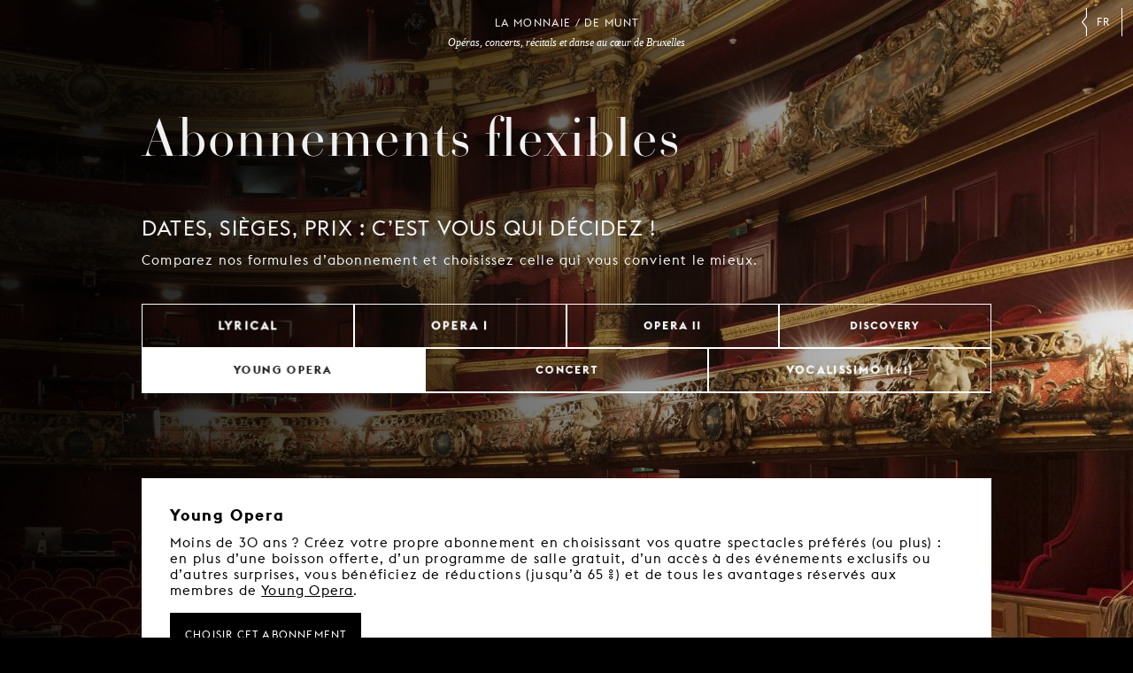

--- FILE ---
content_type: text/html; charset=UTF-8
request_url: https://www.lamonnaiedemunt.be/fr/flex/young-opera
body_size: 6749
content:
<!doctype html>
<html class="mdzr-no-js" lang="fr">
<head>
    <meta charset="utf-8">
    <meta http-equiv="X-UA-Compatible" content="IE=edge">
    <title>Abonnements flexibles | La Monnaie / De Munt</title>
                     <!-- Google Tag Manager -->
            <script>(function(w,d,s,l,i){w[l]=w[l]||[];w[l].push({'gtm.start': new Date().getTime(),event:'gtm.js'});var f=d.getElementsByTagName(s)[0], j=d.createElement(s),dl=l!='dataLayer'?'&l='+l:'';j.async=true;j.src= 'https://www.googletagmanager.com/gtm.js?id='+i+dl;f.parentNode.insertBefore(j,f); })(window,document,'script','dataLayer','GTM-PRGJX3R');</script>
            <!-- End Google Tag Manager -->
                    <meta name="viewport" content="width=device-width, initial-scale=1">
        <link rel="dns-prefetch" href="https://d3ew0l5caq1ulf.cloudfront.net">
        <link rel="stylesheet" href="https://www.lamonnaiedemunt.be/site/theme/assets/css/main.css" media="all">        <link rel="stylesheet" href="https://www.lamonnaiedemunt.be/site/theme/assets/css/mods/tagline.css" media="all">        
<link rel="stylesheet" href="https://www.lamonnaiedemunt.be/site/theme/assets/css/vendor/aos.css">
<link rel="stylesheet" href="https://www.lamonnaiedemunt.be/site/theme/assets/css/mods/flex.css" media="all">        <link rel="stylesheet" href="https://www.lamonnaiedemunt.be/site/theme/assets/css/print.css" media="print">        <link rel="canonical" href="https://www.lamonnaiedemunt.be/fr/flex">
        <link rel="alternate" hreflang="fr" href="https://www.lamonnaiedemunt.be/fr/flex"><link rel="alternate" hreflang="nl" href="https://www.lamonnaiedemunt.be/nl/flex"><link rel="alternate" hreflang="en" href="https://www.lamonnaiedemunt.be/en/flex">        <meta property="fb:pages" content="201091721296">
        <meta name="description" content="La maison d’opéra fédérale belge réunit les gens autour de spectacles d’opéra et de danse, de concerts et de récitals.">
        <meta name="thumbnail" content="https://www.lamonnaiedemunt.be/site/theme/assets/img/mm-og-default.png">

        <meta property="og:title" content="Abonnements flexibles">
        <meta property="og:type" content="website">
        <meta property="og:url" content="https://www.lamonnaiedemunt.be/fr/flex">
        <meta property="og:image" content="https://www.lamonnaiedemunt.be/site/theme/assets/img/mm-og-default.png">
        <meta property="og:image:width" content="1200">
        <meta property="og:image:height" content="630">
        <meta property="og:description" content="La maison d’opéra fédérale belge réunit les gens autour de spectacles d’opéra et de danse, de concerts et de récitals.">
        <meta property="og:site_name" content="La Monnaie / De Munt">

        <meta name="twitter:card" content="summary_large_image">
        <meta name="twitter:site" content="@LaMonnaieDeMunt">
        <meta name="twitter:title" content="Abonnements flexibles">
        <meta name="twitter:description" content="La maison d’opéra fédérale belge réunit les gens autour de spectacles d’opéra et de danse, de concerts et de récitals.">
        <meta name="twitter:image" content="https://www.lamonnaiedemunt.be/site/theme/assets/img/mm-og-default.png">

        <meta name="facebook-domain-verification" content="qsoa6ykkbhiyssu2nkvvshe5svrwn6" />

        <link rel="apple-touch-icon" sizes="180x180" href="https://www.lamonnaiedemunt.be/apple-touch-icon.png">
<link rel="icon" type="image/png" href="https://www.lamonnaiedemunt.be/favicon-32x32.png" sizes="32x32">
<link rel="icon" type="image/png" href="https://www.lamonnaiedemunt.be/favicon-16x16.png" sizes="16x16">
<link rel="manifest" href="https://www.lamonnaiedemunt.be/manifest.json">
<link rel="mask-icon" href="https://www.lamonnaiedemunt.be/safari-pinned-tab.svg">
<link rel="shortcut icon" href="https://www.lamonnaiedemunt.be/favicon.ico">
<meta name="apple-mobile-web-app-title" content="La Monnaie / De Munt">
<meta name="application-name" content="La Monnaie / De Munt">
<meta name="theme-color" content="#000000">
    </head>
    <body>
                <!-- Google Tag Manager (noscript) -->
        <noscript><iframe src="https://www.googletagmanager.com/ns.html?id=GTM-PRGJX3R" height="0" width="0" style="display:none;visibility:hidden"></iframe></noscript>
        <!-- End Google Tag Manager (noscript) -->
                <!--[if lt IE 9]><div class="load-alert ie-alert">You are using an <strong>outdated</strong> browser. Please <a href="http://browsehappy.com/">upgrade it</a> for a better web experience.</div><![endif]-->
        <noscript>
            <div class="load-alert js-alert">For full functionality of this website, it is necessary to <a href="https://www.whatismybrowser.com/guides/how-to-enable-javascript/" target="_blank">enable Javascript</a> in your web browser.</div>
        </noscript>
        <div class="main-container">
            
<div class="flex">

    <div class="tagline">
        <div class="inner-tagline">Opéras, concerts, récitals et danse au cœur de Bruxelles</div>
    </div>
    <div class="frontispiece">LA MONNAIE / DE MUNT</div>

    <ul class="langs js-a11y-focus">
            <li><a rel="alternate" hreflang="nl" href="https://www.lamonnaiedemunt.be/nl/flex">nl</a></li><li><a rel="alternate" hreflang="en" href="https://www.lamonnaiedemunt.be/en/flex">en</a></li><li class="active"><span>fr</span></li>        </ul>

    <main>

        <figure class="flex__fig"><img src="https://d3ew0l5caq1ulf.cloudfront.net/picture/10798/ftw_placeholder/de-munt-mziyote1njgymq.jpg" data-srcset="https://d3ew0l5caq1ulf.cloudfront.net/picture/10798/ftw_320/de-munt-mziyote1njgymq.jpg 320w, https://d3ew0l5caq1ulf.cloudfront.net/picture/10798/ftw_480/de-munt-mziyote1njgymq.jpg 480w, https://d3ew0l5caq1ulf.cloudfront.net/picture/10798/ftw_512/de-munt-mziyote1njgymq.jpg 512w, https://d3ew0l5caq1ulf.cloudfront.net/picture/10798/ftw_640/de-munt-mziyote1njgymq.jpg 640w, https://d3ew0l5caq1ulf.cloudfront.net/picture/10798/ftw_768/de-munt-mziyote1njgymq.jpg 768w, https://d3ew0l5caq1ulf.cloudfront.net/picture/10798/ftw_960/de-munt-mziyote1njgymq.jpg 960w, https://d3ew0l5caq1ulf.cloudfront.net/picture/10798/ftw_1024/de-munt-mziyote1njgymq.jpg 1024w, https://d3ew0l5caq1ulf.cloudfront.net/picture/10798/ftw_1280/de-munt-mziyote1njgymq.jpg 1280w, https://d3ew0l5caq1ulf.cloudfront.net/picture/10798/ftw_1536/de-munt-mziyote1njgymq.jpg 1536w, https://d3ew0l5caq1ulf.cloudfront.net/picture/10798/ftw_1920/de-munt-mziyote1njgymq.jpg 1920w, https://d3ew0l5caq1ulf.cloudfront.net/picture/10798/ftw_2048/de-munt-mziyote1njgymq.jpg 2048w" sizes="100vw" data-sizes="auto" data-parent-fit="cover" data-aspectratio="0.66666666666667" data-object-fit="cover" data-object-position="47% 84%" style="object-position: 47% 84%" class="lazyload" alt="" />            </picture>
        </figure>

        <div class="container container-1024 flex__container">

            <header class="flex__header">
                <h1 class="flex__title">Abonnements flexibles</h1>
                <h2 class="flex__subtitle">Dates, sièges, prix : c’est vous qui décidez !</h2>
                <p class="flex__headline">Comparez nos formules d’abonnement et choisissez celle qui vous convient le mieux.</p>

                <div class="flex__tabs">
                                            <a href="https://www.lamonnaiedemunt.be/fr/flex/lyrical" class="flex__tab flex__tab--lyrical" data-choice="lyrical">
                            <span>Lyrical</span>
                        </a>
                                            <a href="https://www.lamonnaiedemunt.be/fr/flex/opera1" class="flex__tab flex__tab--opera1" data-choice="opera1">
                            <span>Opera I</span>
                        </a>
                                            <a href="https://www.lamonnaiedemunt.be/fr/flex/opera2" class="flex__tab flex__tab--opera2" data-choice="opera2">
                            <span>Opera II</span>
                        </a>
                                            <a href="https://www.lamonnaiedemunt.be/fr/flex/discovery" class="flex__tab flex__tab--discovery" data-choice="discovery">
                            <span>Discovery</span>
                        </a>
                                            <a href="https://www.lamonnaiedemunt.be/fr/flex/young-opera" class="flex__tab flex__tab--young-opera is-active" data-choice="young-opera">
                            <span>Young Opera</span>
                        </a>
                                            <a href="https://www.lamonnaiedemunt.be/fr/flex/concert" class="flex__tab flex__tab--concert" data-choice="concert">
                            <span>Concert</span>
                        </a>
                                            <a href="https://www.lamonnaiedemunt.be/fr/flex/vocalissimo" class="flex__tab flex__tab--vocalissimo" data-choice="vocalissimo">
                            <span>Vocalissimo (1+1)</span>
                        </a>
                                    </div>
            </header>

            <div class="flex__content">

                <div class="flex__formulas">
                                            <div class="flex__formula" data-id="lyrical">
                            <h3 class="subtitle">Lyrical</h3>
                            <p>Choisir, c’est renoncer. Assistez à tous nos opéras la saison prochaine pour toujours plus de plaisir.</p>
                            <a href="https://tix.lamonnaiedemunt.be/fr/buyingflow/subscription/1137" class="btn"><span>Choisir cet abonnement</span></a>
                        </div>
                                            <div class="flex__formula" data-id="opera1">
                            <h3 class="subtitle">Opera I</h3>
                            <p>Le dernier opéra de Verdi, deux incontournables de Bellini et Puccini, le premier grand succès de Mozart et une création mondiale.</p>
                            <a href="https://tix.lamonnaiedemunt.be/fr/buyingflow/subscription/1189" class="btn"><span>Choisir cet abonnement</span></a>
                        </div>
                                            <div class="flex__formula" data-id="opera2">
                            <h3 class="subtitle">Opera II</h3>
                            <p>La première bruxelloise d’une comédie exubérante de Berlioz, le premier grand succès de Mozart, le classique des classiques de Puccini et la bouleversante histoire vraie d’un réfugié en opéra.</p>
                            <a href="https://tix.lamonnaiedemunt.be/fr/buyingflow/subscription/1190" class="btn"><span>Choisir cet abonnement</span></a>
                        </div>
                                            <div class="flex__formula" data-id="discovery">
                            <h3 class="subtitle">Discovery</h3>
                            <p>Un spectacle de danse sur les <em>Quatre saisons</em> de Vivaldi, l’emblématique <em>Tosca</em> de Puccini, l’histoire vraie d’un réfugié en opéra et un récital engagé. Cette saison, faites le plein de diversité !</p>
                            <a href="https://tix.lamonnaiedemunt.be/fr/buyingflow/subscription/1188" class="btn"><span>Choisir cet abonnement</span></a>
                        </div>
                                            <div class="flex__formula is-active" data-id="young-opera">
                            <h3 class="subtitle">Young Opera</h3>
                            <p>Moins de 30 ans ? Créez votre propre abonnement en choisissant vos quatre spectacles préférés (ou plus) : en plus d’une boisson offerte, d’un programme de salle gratuit, d’un accès à des événements exclusifs ou d’autres surprises, vous bénéficiez de réductions (jusqu’à 65 %) et de tous les avantages réservés aux membres de <a href="/fr/static-pages/943-young-opera">Young Opera</a>.</p>
                            <a href="https://tix.lamonnaiedemunt.be/fr/buyingflow/subscription/1136" class="btn"><span>Choisir cet abonnement</span></a>
                        </div>
                                            <div class="flex__formula" data-id="concert">
                            <h3 class="subtitle">Concert</h3>
                            <p>Vous avez une passion pour la musique symphonique ? Choisissez au moins quatre concerts au sein de notre programmation et composez votre propre abonnement en bénéficiant d’une réduction de 25 % !</p>
                            <a href="https://tix.lamonnaiedemunt.be/fr/buyingflow/subscription/1152" class="btn"><span>Choisir cet abonnement</span></a>
                        </div>
                                            <div class="flex__formula" data-id="vocalissimo">
                            <h3 class="subtitle">Vocalissimo (1+1)</h3>
                            <p>Invitez gratuitement un·e proche à vos soirées de récital préférées à la Monnaie. Choisissez au moins trois spectacles au sein de <a href="/fr/season/1649?c=6">notre programmation Vocalissimo<a> pour composer vos deux abonnements et le tarif sera automatiquement réduit de moitié !</p>
                            <a href="https://tix.lamonnaiedemunt.be/fr/buyingflow/subscription/1144" class="btn"><span>Choisir cet abonnement</span></a>
                        </div>
                                    </div>

                <ul class="flex__items" id="young-opera">
                                            <li class="flex__item " data-formula="concert">
                            <article>
                            <a href="https://www.lamonnaiedemunt.be/fr/program/3568-shakespeare-in-music">
                                <figure data-aos="zoom-in">
                                    <img src="https://www.lamonnaiedemunt.be/site/theme/assets/img/flex2526/shakespeare-in-music.jpg" srcset="https://www.lamonnaiedemunt.be/site/theme/assets/img/flex2526/shakespeare-in-music@2x.jpg 2x" alt="">
                                </figure>
                                <div class="genre">Concert</div>
                                <h3>Shakespeare in Music</h3>
                                <h4>Antonio Méndez</h4>
                                <h5 class="date">6.9.2025 - 20:00</h5>
                                                                </a>
                            </article>
                        </li>
                                            <li class="flex__item " data-formula="vocalissimo">
                            <article>
                            <a href="https://www.lamonnaiedemunt.be/fr/program/2680-i-hate-new-music">
                                <figure data-aos="zoom-in">
                                    <img src="https://www.lamonnaiedemunt.be/site/theme/assets/img/flex2526/i-hate-new-music.jpg" srcset="https://www.lamonnaiedemunt.be/site/theme/assets/img/flex2526/i-hate-new-music@2x.jpg 2x" alt="">
                                </figure>
                                <div class="genre">Vocalissimo</div>
                                <h3>I Hate New Music</h3>
                                <h4>Sarah Defrise</h4>
                                <h5 class="date">19 & 20.9.2025</h5>
                                                                </a>
                            </article>
                        </li>
                                            <li class="flex__item  is-visible" data-formula="lyrical opera1 young-opera">
                            <article>
                            <a href="https://www.lamonnaiedemunt.be/fr/program/1606-falstaff">
                                <figure data-aos="zoom-in">
                                    <img src="https://www.lamonnaiedemunt.be/site/theme/assets/img/flex2526/falstaff.jpg" srcset="https://www.lamonnaiedemunt.be/site/theme/assets/img/flex2526/falstaff@2x.jpg 2x" alt="">
                                </figure>
                                <div class="genre">Opéra</div>
                                <h3>Falstaff</h3>
                                <h4>Giuseppe Verdi</h4>
                                <h5 class="date">21.9 - 9.10.2025</h5>
                                                                <h5 class="date-young-opera">24.9.2025 - 20:00</h5>
                                                                </a>
                            </article>
                        </li>
                                            <li class="flex__item " data-formula="vocalissimo">
                            <article>
                            <a href="https://www.lamonnaiedemunt.be/fr/program/3581-memories">
                                <figure data-aos="zoom-in">
                                    <img src="https://www.lamonnaiedemunt.be/site/theme/assets/img/flex2526/memories.jpg" srcset="https://www.lamonnaiedemunt.be/site/theme/assets/img/flex2526/memories@2x.jpg 2x" alt="">
                                </figure>
                                <div class="genre">Vocalissimo</div>
                                <h3>Memories</h3>
                                <h4>Christoph Prégardien & Stefan Litwin</h4>
                                <h5 class="date">5.10.2025 - 17:00</h5>
                                                                </a>
                            </article>
                        </li>
                                            <li class="flex__item " data-formula="vocalissimo">
                            <article>
                            <a href="https://www.lamonnaiedemunt.be/fr/program/3582-liebesliederwalzer">
                                <figure data-aos="zoom-in">
                                    <img src="https://www.lamonnaiedemunt.be/site/theme/assets/img/flex2526/liebesliederwalzer.jpg" srcset="https://www.lamonnaiedemunt.be/site/theme/assets/img/flex2526/liebesliederwalzer@2x.jpg 2x" alt="">
                                </figure>
                                <div class="genre">Vocalissimo</div>
                                <h3>Liebeslieder&shy;walzer</h3>
                                <h4>MM Academy & Klaus Bertisch</h4>
                                <h5 class="date">7 & 8.10.2025 - 20:00</h5>
                                                                </a>
                            </article>
                        </li>
                                            <li class="flex__item " data-formula="concert vocalissimo">
                            <article>
                            <a href="https://www.lamonnaiedemunt.be/fr/program/3569-grand-opera-prayers">
                                <figure data-aos="zoom-in">
                                    <img src="https://www.lamonnaiedemunt.be/site/theme/assets/img/flex2526/grand-opera-prayers.jpg" srcset="https://www.lamonnaiedemunt.be/site/theme/assets/img/flex2526/grand-opera-prayers@2x.jpg 2x" alt="">
                                </figure>
                                <div class="genre">Concert / Vocalissimo</div>
                                <h3>Grand Opera Prayers</h3>
                                <h4>Emmanuel Trenque</h4>
                                <h5 class="date">12.10.2025 - 17:00</h5>
                                                                </a>
                            </article>
                        </li>
                                            <li class="flex__item " data-formula="concert">
                            <article>
                            <a href="https://www.lamonnaiedemunt.be/fr/program/3571-musorgsky-meets-shostakovich">
                                <figure data-aos="zoom-in">
                                    <img src="https://www.lamonnaiedemunt.be/site/theme/assets/img/flex2526/musorgsky-meets-shostakovich.jpg" srcset="https://www.lamonnaiedemunt.be/site/theme/assets/img/flex2526/musorgsky-meets-shostakovich@2x.jpg 2x" alt="">
                                </figure>
                                <div class="genre">Concert</div>
                                <h3>Musorgsky meets Shostakovich</h3>
                                <h4>Timur Zangiev</h4>
                                <h5 class="date">19.10.2025 - 17:00</h5>
                                                                </a>
                            </article>
                        </li>
                                            <li class="flex__item  is-visible" data-formula="lyrical discovery opera2 young-opera">
                            <article>
                            <a href="https://www.lamonnaiedemunt.be/fr/program/2659-ali">
                                <figure data-aos="zoom-in">
                                    <img src="https://www.lamonnaiedemunt.be/site/theme/assets/img/flex2526/ali.jpg" srcset="https://www.lamonnaiedemunt.be/site/theme/assets/img/flex2526/ali@2x.jpg 2x" alt="">
                                </figure>
                                <div class="genre">Opéra</div>
                                <h3>Ali</h3>
                                <h4>Grey Filastine, Walid Ben Selim, Brent Arnold, Ricard Soler Mallol</h4>
                                <h5 class="date">31.10 - 9.11.2025</h5>
                                                                <h5 class="date-young-opera">8.11.2025 - 20:00</h5>
                                                                </a>
                            </article>
                        </li>
                                            <li class="flex__item " data-formula="concert">
                            <article>
                            <a href="https://www.lamonnaiedemunt.be/fr/program/3572-l-enfant-et-les-sortileges">
                                <figure data-aos="zoom-in">
                                    <img src="https://www.lamonnaiedemunt.be/site/theme/assets/img/flex2526/l-enfant-et-les-sortileges.jpg" srcset="https://www.lamonnaiedemunt.be/site/theme/assets/img/flex2526/l-enfant-et-les-sortileges@2x.jpg 2x" alt="">
                                </figure>
                                <div class="genre">Concert</div>
                                <h3>L’Enfant et les Sortilèges</h3>
                                <h4>Alain Altinoglu & MM Academy</h4>
                                <h5 class="date">20.11.2024 - 20:00</h5>
                                                                </a>
                            </article>
                        </li>
                                            <li class="flex__item " data-formula="vocalissimo">
                            <article>
                            <a href="https://www.lamonnaiedemunt.be/fr/program/3584-invitation-au-voyage">
                                <figure data-aos="zoom-in">
                                    <img src="https://www.lamonnaiedemunt.be/site/theme/assets/img/flex2526/invitation-au-voyage.jpg" srcset="https://www.lamonnaiedemunt.be/site/theme/assets/img/flex2526/invitation-au-voyage@2x.jpg 2x" alt="">
                                </figure>
                                <div class="genre">Vocalissimo</div>
                                <h3>Invitation au voyage</h3>
                                <h4>Véronique Gens & James Baillieu</h4>
                                <h5 class="date">24.11.2025 - 20:00</h5>
                                                                </a>
                            </article>
                        </li>
                                            <li class="flex__item  is-visible" data-formula="lyrical opera1 young-opera">
                            <article>
                            <a href="https://www.lamonnaiedemunt.be/fr/program/1954-norma">
                                <figure data-aos="zoom-in">
                                    <img src="https://www.lamonnaiedemunt.be/site/theme/assets/img/flex2526/norma.jpg" srcset="https://www.lamonnaiedemunt.be/site/theme/assets/img/flex2526/norma@2x.jpg 2x" alt="">
                                </figure>
                                <div class="genre">Opéra</div>
                                <h3>Norma</h3>
                                <h4>Vincenzo Bellini</h4>
                                <h5 class="date">9 - 31.12.2025</h5>
                                                                <h5 class="date-young-opera">11.12.2025 - 19:30</h5>
                                                                </a>
                            </article>
                        </li>
                                            <li class="flex__item " data-formula="vocalissimo">
                            <article>
                            <a href="https://www.lamonnaiedemunt.be/fr/program/3585-arie-da-camera">
                                <figure data-aos="zoom-in">
                                    <img src="https://www.lamonnaiedemunt.be/site/theme/assets/img/flex2526/arie-da-camera.jpg" srcset="https://www.lamonnaiedemunt.be/site/theme/assets/img/flex2526/arie-da-camera@2x.jpg 2x" alt="">
                                </figure>
                                <div class="genre">Vocalissimo</div>
                                <h3>Arie da camera</h3>
                                <h4>Raffaella Lupinacci & Enea Scala</h4>
                                <h5 class="date">14.12.2025 - 17:00</h5>
                                                                </a>
                            </article>
                        </li>
                                            <li class="flex__item " data-formula="concert">
                            <article>
                            <a href="https://www.lamonnaiedemunt.be/fr/program/3573-snake">
                                <figure data-aos="zoom-in">
                                    <img src="https://www.lamonnaiedemunt.be/site/theme/assets/img/flex2526/snake.jpg" srcset="https://www.lamonnaiedemunt.be/site/theme/assets/img/flex2526/snake@2x.jpg 2x" alt="">
                                </figure>
                                <div class="genre">Concert</div>
                                <h3>Snake</h3>
                                <h4>Howard Moody</h4>
                                <h5 class="date">20.12.2025 - 14:00 & 16:30</h5>
                                                                </a>
                            </article>
                        </li>
                                            <li class="flex__item " data-formula="concert">
                            <article>
                            <a href="https://www.lamonnaiedemunt.be/fr/program/3574-carnival-season">
                                <figure data-aos="zoom-in">
                                    <img src="https://www.lamonnaiedemunt.be/site/theme/assets/img/flex2526/carnival-season.jpg" srcset="https://www.lamonnaiedemunt.be/site/theme/assets/img/flex2526/carnival-season@2x.jpg 2x" alt="">
                                </figure>
                                <div class="genre">Concert</div>
                                <h3>Carnival Season</h3>
                                <h4>Alain Altinoglu</h4>
                                <h5 class="date">9.1.2026 - 20:00</h5>
                                                                </a>
                            </article>
                        </li>
                                            <li class="flex__item  is-visible" data-formula="lyrical opera2 young-opera">
                            <article>
                            <a href="https://www.lamonnaiedemunt.be/fr/program/3565-benvenuto-cellini">
                                <figure data-aos="zoom-in">
                                    <img src="https://www.lamonnaiedemunt.be/site/theme/assets/img/flex2526/benvenuto-cellini.jpg" srcset="https://www.lamonnaiedemunt.be/site/theme/assets/img/flex2526/benvenuto-cellini@2x.jpg 2x" alt="">
                                </figure>
                                <div class="genre">Opéra</div>
                                <h3>Benvenuto Cellini</h3>
                                <h4>Hector Berlioz</h4>
                                <h5 class="date">28.1 - 17.2.2026</h5>
                                                                <h5 class="date-young-opera">31.1.2026 - 19:30</h5>
                                                                </a>
                            </article>
                        </li>
                                            <li class="flex__item " data-formula="discovery vocalissimo">
                            <article>
                            <a href="https://www.lamonnaiedemunt.be/fr/program/3586-man-without-a-home">
                                <figure data-aos="zoom-in">
                                    <img src="https://www.lamonnaiedemunt.be/site/theme/assets/img/flex2526/man-without-a-home.jpg" srcset="https://www.lamonnaiedemunt.be/site/theme/assets/img/flex2526/man-without-a-home@2x.jpg 2x" alt="">
                                </figure>
                                <div class="genre">Vocalissimo</div>
                                <h3>Man without a Home</h3>
                                <h4>Joshua Stewart & Courtney Bryan</h4>
                                <h5 class="date">7.2.2026 - 20:00</h5>
                                                                </a>
                            </article>
                        </li>
                                            <li class="flex__item " data-formula="concert">
                            <article>
                            <a href="https://www.lamonnaiedemunt.be/fr/program/3576-fire-in-my-mouth">
                                <figure data-aos="zoom-in">
                                    <img src="https://www.lamonnaiedemunt.be/site/theme/assets/img/flex2526/fire-in-my-mouth.jpg" srcset="https://www.lamonnaiedemunt.be/site/theme/assets/img/flex2526/fire-in-my-mouth@2x.jpg 2x" alt="">
                                </figure>
                                <div class="genre">Concert</div>
                                <h3>Fire in my Mouth</h3>
                                <h4>Gemma New</h4>
                                <h5 class="date">27.2.2026 - 20:00</h5>
                                                                </a>
                            </article>
                        </li>
                                            <li class="flex__item  is-visible" data-formula="lyrical opera1 opera2 young-opera">
                            <article>
                            <a href="https://www.lamonnaiedemunt.be/fr/program/3566-idomeneo-re-di-creta">
                                <figure data-aos="zoom-in">
                                    <img src="https://www.lamonnaiedemunt.be/site/theme/assets/img/flex2526/idomeneo-re-di-creta.jpg" srcset="https://www.lamonnaiedemunt.be/site/theme/assets/img/flex2526/idomeneo-re-di-creta@2x.jpg 2x" alt="">
                                </figure>
                                <div class="genre">Opéra</div>
                                <h3>Idomeneo, re di Creta</h3>
                                <h4>Wolfgang Amadeus Mozart</h4>
                                <h5 class="date">10 - 28.3.2026</h5>
                                                                <h5 class="date-young-opera">12.3.2026 - 19:00</h5>
                                                                </a>
                            </article>
                        </li>
                                            <li class="flex__item " data-formula="vocalissimo">
                            <article>
                            <a href="https://www.lamonnaiedemunt.be/fr/program/3587-vive-boesmans">
                                <figure data-aos="zoom-in">
                                    <img src="https://www.lamonnaiedemunt.be/site/theme/assets/img/flex2526/vive-boesmans.jpg" srcset="https://www.lamonnaiedemunt.be/site/theme/assets/img/flex2526/vive-boesmans@2x.jpg 2x" alt="">
                                </figure>
                                <div class="genre">Vocalissimo</div>
                                <h3>Vive Boesmans !</h3>
                                <h4>Stéphane Degout & Simon Lepper</h4>
                                <h5 class="date">13.3.2026 - 20:00</h5>
                                                                </a>
                            </article>
                        </li>
                                            <li class="flex__item " data-formula="concert">
                            <article>
                            <a href="https://www.lamonnaiedemunt.be/fr/program/3577-classical-journey">
                                <figure data-aos="zoom-in">
                                    <img src="https://www.lamonnaiedemunt.be/site/theme/assets/img/flex2526/classical-journey.jpg" srcset="https://www.lamonnaiedemunt.be/site/theme/assets/img/flex2526/classical-journey@2x.jpg 2x" alt="">
                                </figure>
                                <div class="genre">Concert</div>
                                <h3>Classical Journey</h3>
                                <h4>Clelia Cafiero</h4>
                                <h5 class="date">1.4.2026 - 20:00</h5>
                                                                </a>
                            </article>
                        </li>
                                            <li class="flex__item " data-formula="discovery">
                            <article>
                            <a href="https://www.lamonnaiedemunt.be/fr/program/3037-il-cimento-dell-armonia-e-dell-inventione">
                                <figure data-aos="zoom-in">
                                    <img src="https://www.lamonnaiedemunt.be/site/theme/assets/img/flex2526/il-cimento-dell-armonia-e-dell-inventione.jpg" srcset="https://www.lamonnaiedemunt.be/site/theme/assets/img/flex2526/il-cimento-dell-armonia-e-dell-inventione@2x.jpg 2x" alt="">
                                </figure>
                                <div class="genre">Danse</div>
                                <h3>Il Cimento dell’Armonia e dell’Inventione</h3>
                                <h4>Rosas, A7LA5</h4>
                                <h5 class="date">3 - 9.4.2026</h5>
                                                                </a>
                            </article>
                        </li>
                                            <li class="flex__item " data-formula="concert">
                            <article>
                            <a href="https://www.lamonnaiedemunt.be/fr/program/3578-fasten-seat-belts">
                                <figure data-aos="zoom-in">
                                    <img src="https://www.lamonnaiedemunt.be/site/theme/assets/img/flex2526/fasten-seat-belts.jpg" srcset="https://www.lamonnaiedemunt.be/site/theme/assets/img/flex2526/fasten-seat-belts@2x.jpg 2x" alt="">
                                </figure>
                                <div class="genre">Concert</div>
                                <h3>Fasten Seat Belts!</h3>
                                <h4>Alain Altinoglu</h4>
                                <h5 class="date">12.4.2026 - 17:00</h5>
                                                                </a>
                            </article>
                        </li>
                                            <li class="flex__item  is-visible" data-formula="lyrical opera1 young-opera">
                            <article>
                            <a href="https://www.lamonnaiedemunt.be/fr/program/3567-medusa">
                                <figure data-aos="zoom-in">
                                    <img src="https://www.lamonnaiedemunt.be/site/theme/assets/img/flex2526/medusa.jpg" srcset="https://www.lamonnaiedemunt.be/site/theme/assets/img/flex2526/medusa@2x.jpg 2x" alt="">
                                </figure>
                                <div class="genre">Opéra</div>
                                <h3>Medusa</h3>
                                <h4>Iain Bell</h4>
                                <h5 class="date">5 - 19.5.2026</h5>
                                                                <h5 class="date-young-opera">15.5.2026 - 20:00</h5>
                                                                </a>
                            </article>
                        </li>
                                            <li class="flex__item " data-formula="vocalissimo">
                            <article>
                            <a href="https://www.lamonnaiedemunt.be/fr/program/3588-furioso">
                                <figure data-aos="zoom-in">
                                    <img src="https://www.lamonnaiedemunt.be/site/theme/assets/img/flex2526/furioso.jpg" srcset="https://www.lamonnaiedemunt.be/site/theme/assets/img/flex2526/furioso@2x.jpg 2x" alt="">
                                </figure>
                                <div class="genre">Vocalissimo</div>
                                <h3>Furioso</h3>
                                <h4>Xavier Sabata & le Concert de l’Hostel Dieu</h4>
                                <h5 class="date">8.5.2026 - 20:00</h5>
                                                                </a>
                            </article>
                        </li>
                                            <li class="flex__item  is-visible" data-formula="lyrical discovery opera1 opera2 young-opera">
                            <article>
                            <a href="https://www.lamonnaiedemunt.be/fr/program/1838-tosca">
                                <figure data-aos="zoom-in">
                                    <img src="https://www.lamonnaiedemunt.be/site/theme/assets/img/flex2526/tosca.jpg" srcset="https://www.lamonnaiedemunt.be/site/theme/assets/img/flex2526/tosca@2x.jpg 2x" alt="">
                                </figure>
                                <div class="genre">Opéra</div>
                                <h3>Tosca</h3>
                                <h4>Giacomo Puccini</h4>
                                <h5 class="date">17.6 - 1.7.2026</h5>
                                                                <h5 class="date-young-opera">18.6.2026 - 20:00</h5>
                                                                </a>
                            </article>
                        </li>
                                    </ul>

                <div class="flex__formulas">
                                            <div class="flex__formula" data-id="lyrical">
                            <a href="https://tix.lamonnaiedemunt.be/fr/buyingflow/subscription/1137" class="btn"><span>Choisir cet abonnement</span></a>
                        </div>
                                            <div class="flex__formula" data-id="opera1">
                            <a href="https://tix.lamonnaiedemunt.be/fr/buyingflow/subscription/1189" class="btn"><span>Choisir cet abonnement</span></a>
                        </div>
                                            <div class="flex__formula" data-id="opera2">
                            <a href="https://tix.lamonnaiedemunt.be/fr/buyingflow/subscription/1190" class="btn"><span>Choisir cet abonnement</span></a>
                        </div>
                                            <div class="flex__formula" data-id="discovery">
                            <a href="https://tix.lamonnaiedemunt.be/fr/buyingflow/subscription/1188" class="btn"><span>Choisir cet abonnement</span></a>
                        </div>
                                            <div class="flex__formula is-active" data-id="young-opera">
                            <a href="https://tix.lamonnaiedemunt.be/fr/buyingflow/subscription/1136" class="btn"><span>Choisir cet abonnement</span></a>
                        </div>
                                            <div class="flex__formula" data-id="concert">
                            <a href="https://tix.lamonnaiedemunt.be/fr/buyingflow/subscription/1152" class="btn"><span>Choisir cet abonnement</span></a>
                        </div>
                                            <div class="flex__formula" data-id="vocalissimo">
                            <a href="https://tix.lamonnaiedemunt.be/fr/buyingflow/subscription/1144" class="btn"><span>Choisir cet abonnement</span></a>
                        </div>
                                    </div>

            </div>

        </div>

        <section class="block block-black">
            <div class="container">
                <h3 class="title">Vos avantages en tant qu’abonné·e</h3>
                <ul class="flex__incentives">
                                            <li class="flex__incentive" data-aos="zoom-in" data-aos-delay="0">
                            Garantie<br>du prix<br>le plus bas                        </li>
                                            <li class="flex__incentive" data-aos="zoom-in" data-aos-delay="50">
                            25 %<br>de réduction<br>sur tous les concerts                        </li>
                                            <li class="flex__incentive" data-aos="zoom-in" data-aos-delay="100">
                            Invitations<br>à des événements<br>exclusifs                        </li>
                                            <li class="flex__incentive" data-aos="zoom-in" data-aos-delay="150">
                            Priorité à l’achat<br>de tickets individuels<br>pour tous les spectacles                        </li>
                                            <li class="flex__incentive" data-aos="zoom-in" data-aos-delay="200">
                            Informations<br>en priorité<br>sur les spectacles                        </li>
                                            <li class="flex__incentive" data-aos="zoom-in" data-aos-delay="250">
                            Réservations<br>faciles<br>en un seul clic                        </li>
                                            <li class="flex__incentive" data-aos="zoom-in" data-aos-delay="300">
                            Possibilité de changement de dates                        </li>
                                            <li class="flex__incentive" data-aos="zoom-in" data-aos-delay="350">
                            Un an<br>de découvertes<br>musicales…                        </li>
                                    </ul>
            </div>
        </section>

        <div class="banner hero bg-img">
    <figure>
    <picture><!--[if IE 9]><video style="display: none;"><![endif]-->
<source srcset="https://d3ew0l5caq1ulf.cloudfront.net/picture/15594/pivot_third_1152/de-munt-nzc0mdixmji2.jpg 1152w, https://d3ew0l5caq1ulf.cloudfront.net/picture/15594/pivot_third_1536/de-munt-nzc0mdixmji2.jpg 1536w, https://d3ew0l5caq1ulf.cloudfront.net/picture/15594/pivot_third_1920/de-munt-nzc0mdixmji2.jpg 1920w, https://d3ew0l5caq1ulf.cloudfront.net/picture/15594/pivot_third_2304/de-munt-nzc0mdixmji2.jpg 2304w" sizes="100vw" data-sizes="auto" media="(min-width: 1024px)">
<source srcset="https://d3ew0l5caq1ulf.cloudfront.net/picture/15594/pivot_half_1024/de-munt-nzc0mdixmji2.jpg 1x, https://d3ew0l5caq1ulf.cloudfront.net/picture/15594/pivot_half_2048/de-munt-nzc0mdixmji2.jpg 2x" media="(min-width: 768px)">
<source srcset="https://d3ew0l5caq1ulf.cloudfront.net/picture/15594/pivot_landscape_768/de-munt-nzc0mdixmji2.jpg 1x, https://d3ew0l5caq1ulf.cloudfront.net/picture/15594/pivot_landscape_1536/de-munt-nzc0mdixmji2.jpg 2x" media="(min-width: 512px)">
<source srcset="https://d3ew0l5caq1ulf.cloudfront.net/picture/15594/pivot_square_512/de-munt-nzc0mdixmji2.jpg 1x, https://d3ew0l5caq1ulf.cloudfront.net/picture/15594/pivot_square_1024/de-munt-nzc0mdixmji2.jpg 2x" media="(min-width: 384px)">
<source srcset="https://d3ew0l5caq1ulf.cloudfront.net/picture/15594/pivot_portrait_320/de-munt-nzc0mdixmji2.jpg 320w, https://d3ew0l5caq1ulf.cloudfront.net/picture/15594/pivot_portrait_384/de-munt-nzc0mdixmji2.jpg 384w, https://d3ew0l5caq1ulf.cloudfront.net/picture/15594/pivot_portrait_640/de-munt-nzc0mdixmji2.jpg 640w, https://d3ew0l5caq1ulf.cloudfront.net/picture/15594/pivot_portrait_768/de-munt-nzc0mdixmji2.jpg 768w" sizes="100vw" data-sizes="auto" media="(min-width: 1em)">
<!--[if IE 9]></video><![endif]-->
<img src="https://d3ew0l5caq1ulf.cloudfront.net/picture/15594/pivot_landscape_placeholder/de-munt-nzc0mdixmji2.jpg" class="lazyload" alt="" />
</picture><figcaption></figcaption>    </figure>
        <div class="outer">
        <div class="inner">
                        <h2 class="banner-title banner-title-main banner-title-didot">Treat yourself to a rich season </h2>
            <p class="banner-teaser">at the Best Opera House of the Year</p>
                    </div>
    </div>
</div>

</div>

</main>
</div>

<footer class="main-footer">

    <nav class="f-section f-specials">
        <ul>
            <li><span>Notre politique de</span>
                <a href="https://www.lamonnaiedemunt.be/fr/privacy-policy">vie privée</a>
            </li>
            <li><span>Lisez nos</span>
                <a href="https://www.lamonnaiedemunt.be/fr/static-pages/80">conditions de vente</a>
            </li>
        </ul>
    </nav>

</footer>

<script src="https://www.lamonnaiedemunt.be/site/theme/assets/js/vendor/aos.js"></script>
<script>
    AOS.init();
</script>

        </div>
        <script src="https://ajax.googleapis.com/ajax/libs/jquery/3.6.1/jquery.min.js" integrity="sha384-i61gTtaoovXtAbKjo903+O55Jkn2+RtzHtvNez+yI49HAASvznhe9sZyjaSHTau9" crossorigin="anonymous"></script>
        <script>window.jQuery || document.write('<script defer src="https://www.lamonnaiedemunt.be/site/theme/assets/js/vendor/jquery-3.6.3.min.js"><\/script>')</script>

        <script defer src="https://www.lamonnaiedemunt.be/site/theme/assets/js/plugins.min.js"></script>        <script defer src="https://www.lamonnaiedemunt.be/site/theme/assets/js/main.min.js"></script>        <script>
            var cc_content = {
                header: 'Cookie Policy',
                message: 'lamonnaiedemunt.be utilise des cookies pour améliorer ses services web.',
                dismiss: 'OK',
                link: 'En savoir plus',
                href: 'https://www.lamonnaiedemunt.be/fr/privacy-policy',
            };
        </script>
    </body>
</html>


--- FILE ---
content_type: text/css
request_url: https://www.lamonnaiedemunt.be/site/theme/assets/css/mods/tagline.css
body_size: 396
content:
.frontispiece{display:block;left:0;position:absolute;text-align:center;top:32px;top:2rem;transform:translateX(-50%,-50%);width:100%;z-index:1}.frontispiece a{display:inline-block;font-family:DidotElderDisplay,Georgia,serif;font-size:21.333px;font-size:1.3333333333rem;line-height:21.333px;line-height:1.3333333333rem}.frontispiece a:focus{text-decoration:underline}.tagline{display:none}@media only print and (min-width:30em),only screen and (min-width:48em){.tagline{color:#fff;display:block;font-family:Georgia,serif;font-style:italic;letter-spacing:0;position:relative;text-align:center;width:100%;z-index:1}.inner-tagline{left:0;margin-top:3.3333333333rem;position:absolute;top:auto;width:100%}}
/*# sourceMappingURL=tagline.css.map */

--- FILE ---
content_type: text/css
request_url: https://www.lamonnaiedemunt.be/site/theme/assets/css/mods/flex.css
body_size: 1575
content:
@keyframes breathe{0%,to{transform:scale(1)}50%{transform:scale(1.2)}}.flex .frontispiece{display:block;padding:0 1rem;text-align:left;top:24px;top:1.5rem}.flex .langs{right:16px;right:1rem;top:12px;top:.75rem;z-index:2}.flex__fig{height:100%;height:100vh;left:0;position:fixed;top:0;z-index:0}.flex__fig img{-o-object-fit:cover;object-fit:cover;-o-object-position:center center;object-position:center center}.flex__fig img,.flex__fig:after{height:100%;left:0;position:absolute;top:0;width:100%}.flex__fig:after{background:linear-gradient(110deg,rgba(0,0,0,.9),rgba(0,0,0,.9) 16rem,transparent);content:"";display:block}.flex__container{display:flex;flex-direction:column;min-height:100%;min-height:100vh}.flex__content{background-color:#fff;color:#000;margin-bottom:6rem}.flex__header{align-items:flex-start;display:flex;flex-direction:column;justify-content:flex-end;min-height:75vh;padding-bottom:8rem;padding-top:8rem}.flex__title{font-family:DidotElderDisplay,Georgia,serif;font-size:40px;font-size:2.5rem;font-size:clamp(40px,5vw,80px);font-size:clamp(2.5rem,5vw,5rem);letter-spacing:0;line-height:1;margin-bottom:1em}.flex__subtitle{font-size:24px;font-size:1.5rem;font-size:clamp(24px,2vw,32px);font-size:clamp(1.5rem,2vw,2rem);line-height:1.25;margin-bottom:.5em;text-transform:uppercase}.flex__headline{font-size:20px;font-size:1.25rem;line-height:1.25;margin-bottom:2rem}.flex__scroll{background:transparent;margin-top:3rem}.flex__scroll span{color:#fff}.flex__scroll:focus,.flex__scroll:hover{background:#000}.flex__stock{display:none}.flex__tabs{align-items:stretch;border-bottom:1px solid #fff;display:flex;flex-wrap:wrap;font-weight:700;margin-top:1.3333333333rem;width:100%}.flex__tab{align-items:center;border:1px solid #fff;cursor:pointer;display:flex;flex:1 1 50%;justify-content:center;padding:1.3333333333rem;position:relative;text-align:center}.flex__tab span{animation:breathe 7s ease-in-out infinite;color:#fff;display:block;font-weight:700;position:relative;text-transform:uppercase;transform-origin:center center;z-index:2}.flex__tab:first-child span{animation-delay:-6s}.flex__tab:nth-child(2) span{animation-delay:-5s}.flex__tab:nth-child(3) span{animation-delay:-4s}.flex__tab:nth-child(4) span{animation-delay:-3s}.flex__tab:nth-child(5) span{animation-delay:-2s}.flex__tab:nth-child(6) span{animation-delay:-1s}.flex__tab:nth-child(7) span{animation-delay:0}.flex__tab:focus,.flex__tab:hover{background-color:#000}.flex__tab:focus span,.flex__tab:hover span{color:#fff}.flex__tab.is-active{background-color:#fff;color:#000}.flex__tab.is-active span{animation-play-state:paused;color:#1f1f1f}.flex__formula{display:none;padding:1.3333333333rem}.flex__formula .subtitle{font-weight:700;margin-bottom:1rem}.flex__formula p{font-size:20px;font-size:1.25rem;line-height:1.25}.flex__formula p a{text-decoration:underline}.flex__formula .btn{background-color:#000;margin-top:1.3333333333rem;padding:1.3333333333rem}.flex__formula .btn span{color:#fff;display:block}.flex__formula .btn:focus,.flex__formula .btn:hover{background-color:#f1f1f1}.flex__formula .btn:focus span,.flex__formula .btn:hover span{color:#1f1f1f;display:block}.flex__formula.is-active{display:block}.flex__item{display:none;padding:1.3333333333rem}.flex__item.is-visible{display:block}.flex__item article{min-height:213.333px;min-height:13.3333333333rem}.flex__item figure{display:inline-block;height:213.333px;height:13.3333333333rem;margin-bottom:.6666666667rem;overflow:hidden;width:213.333px;width:13.3333333333rem}.flex__item figure img{height:100%;-o-object-fit:cover;object-fit:cover;position:absolute}.flex__item h3{font-family:DidotElderDisplay,Georgia,serif;font-size:32px;font-size:2rem;line-height:32px;line-height:2rem;margin-bottom:.3333333333rem;overflow-wrap:break-word;text-transform:uppercase;word-wrap:break-word;-ms-word-break:break-all;word-break:break-word}.flex__item h4{font-size:21.333px;font-size:1.3333333333rem;line-height:26.666px;line-height:1.6666666667rem}.flex__item h5{letter-spacing:.2em;margin-top:.25rem;text-transform:uppercase}.flex__item p{margin-top:.6666666667rem}#young-opera .flex__item .date,.flex__item .date-young-opera{display:none}#young-opera .flex__item .date-young-opera{display:block}.flex__incentive{display:inline-block;font-family:Georgia,serif;font-size:24px;font-size:1.5rem;line-height:32px;line-height:2rem;margin:2.6666666667rem 0;max-width:341.333px;max-width:21.3333333333rem;padding:1.3333333333rem;position:relative;vertical-align:middle}.flex__incentive:after,.flex__incentive:before{background-color:#fff;content:"";display:block;height:1px;left:50%;margin-left:-3.3333333333rem;position:absolute;width:106.666px;width:6.6666666667rem}.flex__incentive:before{top:0}.flex__incentive:after{bottom:0}@media only print and (min-width:15em),only screen and (min-width:24em){.flex .frontispiece{text-align:center}}@media only print and (min-width:20em),only screen and (min-width:32em){.flex__item{clear:both;text-align:left}.flex__item figure{float:left;margin-right:1.3333333333rem;position:relative}.flex__item h4,.flex__item h5{padding-left:14.6666666667rem}.flex__item p{padding-left:6.6666666667rem;text-align:left}}@media only print and (min-width:30em),only screen and (min-width:48em){.flex .outer{padding-bottom:2.6666666667rem}.flex__tab{flex:1 1 25%}.flex__tab:focus:after,.flex__tab:hover:after{display:none}.flex__items{display:flex;flex-wrap:wrap}.flex__item{flex:1 1 50%}}@media only screen and (min-width:64em){.flex__formula{padding:2.6666666667rem}.flex__item article{padding:1.3333333333rem}}
/*# sourceMappingURL=flex.css.map */